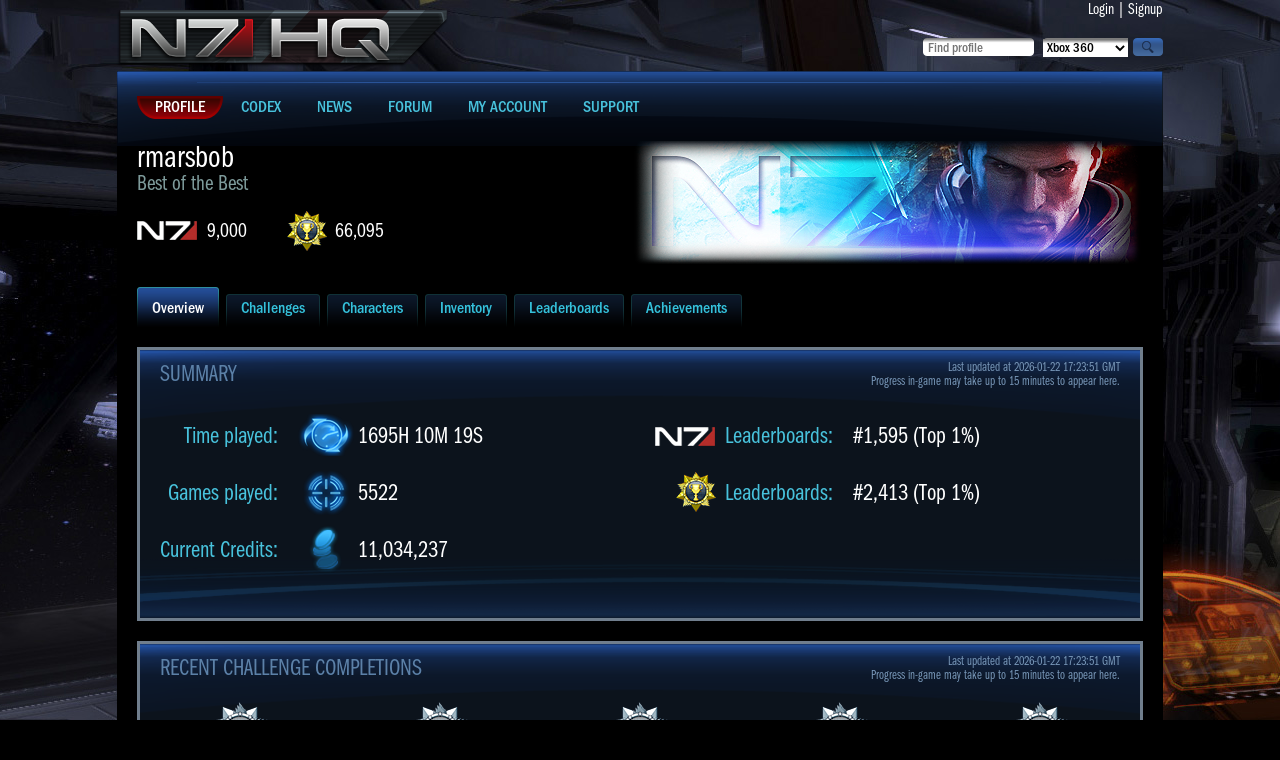

--- FILE ---
content_type: text/html; charset=UTF-8
request_url: https://n7hq.masseffect.com/?name=rmarsbob&platform=pc
body_size: 3637
content:
<!doctype html>
<html>
<head>

    <script async="async" src="//consent.trustarc.com/notice?domain=ea.com&c=teconsent&js=nj&noticeType=bb&text=true&gtm=1&pn=1"></script>
    <script>(function(w,d,s,l,i){w[l]=w[l]||[];w[l].push({'gtm.start':new Date().getTime(),event:'gtm.js'});var f=d.getElementsByTagName(s)[0],j=d.createElement(s),dl=l!='dataLayer'?'&l='+l:'';j.async=true;j.src='https://www.googletagmanager.com/gtm.js?id='+i+dl;f.parentNode.insertBefore(j,f);})(window,document,'script','dataLayer','GTM-5CH8NVQW');</script>
    <script>(async()=>{const a=fetch("https://www.ea.com/about/notice-at-collection/geotargeted-link").then(a=>a.text()).then(a=>{const b=new DOMParser().parseFromString(a,"text/html").querySelector("ea-link a");return b});class b extends HTMLElement{constructor(){super()}connectedCallback(){const b=this.attachShadow({mode:"open"});a.then(a=>{if(a){var c=document.createElement("style");c.styleSheet?c.styleSheet.cssText="a { color: #D09448; text-decoration: none; }":c.appendChild(document.createTextNode("a { color: #D09448; text-decoration: none; }")),b.appendChild(c),b.appendChild(document.createTextNode(" | ")),b.appendChild(a.cloneNode(!0))}})}}customElements.define("ccpa-block",b)})();</script>


    <title>Mass Effect 3 | N7 HQ | Overview - rmarsbob [PC/Origin]</title>
    <meta http-equiv="Content-Type" content="text/html; charset=utf-8" />
    <link rel="icon" href="/favicon.ico"/>
    <link href="/resources/css/style.css?J" rel="stylesheet" type="text/css" />
    <link type="text/css" rel="stylesheet" href="https://cdn.fonts.net/kit/bacb7a50-384c-11ec-9aa3-06f7e389c91a/bacb7a50-384c-11ec-9aa3-06f7e389c91a.css"/>
        <link href='//fonts.googleapis.com/css?family=PT+Sans+Narrow:400,700&subset=latin,latin-ext,cyrillic' rel='stylesheet' type='text/css'>
    <script type="text/javascript" src="/resources/js/jquery.min.js"></script>

    <script type="text/javascript" src="/resources/js/site_scripts.js"></script>
</head>

<body>
<noscript><iframe src="https://www.googletagmanager.com/ns.html?id=GTM-5CH8NVQW" height="0" width="0" style="display:none;visibility:hidden"></iframe></noscript>
<div id="wrap">
  <div id="container">
    <div class="main">
      <div class="header">
        <div class="leftblock">
          <div class="logoblock"><a href="/"><img src="/resources/images/n7hq.png" alt="N7HQ" /></a></div>
        </div>

        <div class="rightblock">
          <div class="loginblock">
            <a href="/auth/login">Login</a>
            |
            <a href="/auth/register?return_url=/support">Signup</a>
          </div>

          <div class="searchblock">
          <form id="findProfileForm" method="post" action="/search/">
            <div class="button"><input type="image" onclick="javascript:document.forms['findProfileForm'].submit()" src="/resources/images/magnifier.png" value="search"></div>
            <div class="select"><select name="platform">
  <option value="xbox">Xbox 360</option>
  <option value="ps3">Playstation 3</option>
  <option value="pc" >PC/Origin</option>
  <option value="wiiu" >WiiU</option>
</select></div>
            <div class="input"><input name="player_name" type="text" value="" placeholder="Find profile" maxlength="35" /></div>
          </form>
          </div>
        </div>
      </div>

      <div class="content">
        <ul class="mainmenu">
          <li class="active"><a href="/"><span>Profile</span></a></li>
          <li><a href="/codex/"><span>Codex</span></a></li>
          <li><a href="http://blog.bioware.com/tag/mass-effect-3/" target="_blank"><span>News</span></a></li>
          <li><a href="/discussion/" target="_blank"><span>Forum</span></a></li>
          <li><a href="/account/"><span>My Account</span></a></li>
          <li><a href="/support/"><span>Support</span></a></li>
        </ul>


<ul class="characterinfo">
  <li class="charactertext">
    <div class="charactername">rmarsbob<span>Best of the Best</span></div>
    <a class="n7rank" href="/home/leaderboards/?name=rmarsbob&platform=pc">9,000</a>
    <a class="pointscore" href="/home/leaderboards/?name=rmarsbob&platform=pc">66,095</a>
  </li>
    <li><img src="//lvlt.bioware.cdn.ea.com/bioware/u/f/eagames/bioware/masseffect3/n7hq/game2webaxis/images/masseffect3/icons/emblems/MEMstr.png" style="width:512px; height:128px;" /></li>
</ul>


<ul class="tabs">
    <li class="active"><a href="/home/overview/?name=rmarsbob&platform=pc"><span>Overview</span></a></li>
    <li><a href="/home/challenges/?name=rmarsbob&platform=pc"><span>Challenges</span></a></li>
    <li><a href="/home/characters/?name=rmarsbob&platform=pc"><span>Characters</span></a></li>
    <li><a href="/home/inventory/?name=rmarsbob&platform=pc"><span>Inventory</span></a></li>
    <li><a href="/home/leaderboards/?name=rmarsbob&platform=pc"><span>Leaderboards</span></a></li>
    <li><a href="/home/achievements/?name=rmarsbob&platform=pc"><span>Achievements</span></a></li>
</ul>
<div class="mainblock">
    <div class="innermainblock">
        <h2>Summary</h2>
        <div class="lastupdate"><span>Last updated at 2026-01-22 17:23:51 GMT</span>Progress in-game may take up to 15 minutes to appear here.</div>

        <div class="leftplayerstats">
            <table border="0" cellspacing="0" cellpadding="0" class="plstatstable">
                <tr>
                    <td>Time played:</td>
                    <td><div class="playerstat pstimeplayed">1695H 10M 19S</div></td>
                </tr>
                <tr>
                    <td>Games played:</td>
                    <td><div class="playerstat psgameplayed">5522</div></td>
                </tr>
                <tr>
                    <td>Current Credits:</td>
                    <td><div class="playerstat pscredits">11,034,237</div></td>
                </tr>
            </table>
        </div><!-- Stats -->

        <div class="leftplayerstats">
            <table border="0" cellspacing="0" cellpadding="0" class="leaderstattable">
                <tr>
                    <td><div class="leaderstat leadn7">Leaderboards:</div></td>
                    <td>#1,595 (Top 1%)</td>
                </tr>
                <tr>
                    <td><div class="leaderstat leadchal">Leaderboards:</div></td>
                    <td>#2,413 (Top 1%)</td>
                </tr>
            </table>
        </div><!-- Leaderboard -->

    <div class="clear"></div>
    </div>
</div>


<div class="mainblock">
  <div class="innermainblock">
    <h2>Recent Challenge Completions</h2>
    <div class="lastupdate"><span>Last updated at 2026-01-22 17:23:51 GMT</span>Progress in-game may take up to 15 minutes to appear here.</div>

          <div class="pastchallenge" style="clear: both;">
            <img src="//lvlt.bioware.cdn.ea.com/bioware/u/f/eagames/bioware/masseffect3/n7hq/game2webaxis/images/masseffect3/icons/achievements/challenge_silver.png"/>
            <p>Geth Hunter Points 1</p>
            <span>Jan  7, 2017 21:22</span>
          </div>
          <div class="pastchallenge">
            <img src="//lvlt.bioware.cdn.ea.com/bioware/u/f/eagames/bioware/masseffect3/n7hq/game2webaxis/images/masseffect3/icons/achievements/challenge_silver.png"/>
            <p>Geth Rocket Trooper Points 1</p>
            <span>Jan  7, 2017 21:22</span>
          </div>
          <div class="pastchallenge">
            <img src="//lvlt.bioware.cdn.ea.com/bioware/u/f/eagames/bioware/masseffect3/n7hq/game2webaxis/images/masseffect3/icons/achievements/challenge_silver.png"/>
            <p>Geth Prime Points 1</p>
            <span>Jan  7, 2017 21:16</span>
          </div>
          <div class="pastchallenge">
            <img src="//lvlt.bioware.cdn.ea.com/bioware/u/f/eagames/bioware/masseffect3/n7hq/game2webaxis/images/masseffect3/icons/achievements/challenge_silver.png"/>
            <p>Geth Trooper Points 1</p>
            <span>Dec 21, 2016 22:51</span>
          </div>
          <div class="pastchallenge">
            <img src="//lvlt.bioware.cdn.ea.com/bioware/u/f/eagames/bioware/masseffect3/n7hq/game2webaxis/images/masseffect3/icons/achievements/challenge_silver.png"/>
            <p>Cerberus Trooper Points 1</p>
            <span>Dec 21, 2016 21:08</span>
          </div>
          <div class="pastchallenge" style="clear: both;">
            <img src="//lvlt.bioware.cdn.ea.com/bioware/u/f/eagames/bioware/masseffect3/n7hq/game2webaxis/images/masseffect3/icons/achievements/challenge_silver.png"/>
            <p>Geth Pyro Points 1</p>
            <span>Dec 21, 2016 20:58</span>
          </div>
          <div class="pastchallenge">
            <img src="//lvlt.bioware.cdn.ea.com/bioware/u/f/eagames/bioware/masseffect3/n7hq/game2webaxis/images/masseffect3/icons/achievements/challenge_silver.png"/>
            <p>Geth Juggernaut Extractions</p>
            <span>Mar 25, 2016 00:04</span>
          </div>
          <div class="pastchallenge">
            <img src="//lvlt.bioware.cdn.ea.com/bioware/u/f/eagames/bioware/masseffect3/n7hq/game2webaxis/images/masseffect3/icons/achievements/challenge_silver.png"/>
            <p>Geth Spitfire Use</p>
            <span>Jan 19, 2016 02:33</span>
          </div>
          <div class="pastchallenge">
            <img src="//lvlt.bioware.cdn.ea.com/bioware/u/f/eagames/bioware/masseffect3/n7hq/game2webaxis/images/masseffect3/icons/achievements/challenge_silver.png"/>
            <p>Siege Pulse Use</p>
            <span>Jan 19, 2016 02:18</span>
          </div>
          <div class="pastchallenge">
            <img src="//lvlt.bioware.cdn.ea.com/bioware/u/f/eagames/bioware/masseffect3/n7hq/game2webaxis/images/masseffect3/icons/achievements/challenge_silver.png"/>
            <p>Scion Points 2</p>
            <span>Jan 19, 2016 02:14</span>
          </div>

    <div class="clear"></div>
  </div>
</div><!-- Recent Challenge Completions -->

<div class="mainblock">
  <div class="innermainblock">
    <h2>Upcoming Challenge Completions</h2>
    <div class="lastupdate"><span>Last updated at 2026-01-22 17:23:51 GMT</span>Progress in-game may take up to 15 minutes to appear here.</div>

        <div class="pastchallenge" style="clear: both;">
          <img src="//lvlt.bioware.cdn.ea.com/bioware/u/f/eagames/bioware/masseffect3/n7hq/game2webaxis/images/masseffect3/icons/achievements/challenge_gold.png"/>
          <p>Rebellion Mastery</p>
          <span>88%<br/>8 of 9</span>
        </div>
        <div class="pastchallenge">
          <img src="//lvlt.bioware.cdn.ea.com/bioware/u/f/eagames/bioware/masseffect3/n7hq/game2webaxis/images/masseffect3/icons/achievements/challenge_gold.png"/>
          <p>Pistol Mastery</p>
          <span>87%<br/>7 of 8</span>
        </div>
        <div class="pastchallenge">
          <img src="//lvlt.bioware.cdn.ea.com/bioware/u/f/eagames/bioware/masseffect3/n7hq/game2webaxis/images/masseffect3/icons/achievements/challenge_silver.png"/>
          <p>Firebase Jade: Gold Waves</p>
          <span>98%<br/>98 of 100</span>
        </div>
        <div class="pastchallenge">
          <img src="//lvlt.bioware.cdn.ea.com/bioware/u/f/eagames/bioware/masseffect3/n7hq/game2webaxis/images/masseffect3/icons/achievements/challenge_silver.png"/>
          <p>Firebase Rio: Gold Waves</p>
          <span>97%<br/>97 of 100</span>
        </div>
        <div class="pastchallenge">
          <img src="//lvlt.bioware.cdn.ea.com/bioware/u/f/eagames/bioware/masseffect3/n7hq/game2webaxis/images/masseffect3/icons/achievements/challenge_silver.png"/>
          <p>Pull Use</p>
          <span>97%<br/>48980 of 50000</span>
        </div>
        <div class="pastchallenge" style="clear: both;">
          <img src="//lvlt.bioware.cdn.ea.com/bioware/u/f/eagames/bioware/masseffect3/n7hq/game2webaxis/images/masseffect3/icons/achievements/challenge_silver.png"/>
          <p>Geth Juggernaut Waves Completed</p>
          <span>94%<br/>189 of 200</span>
        </div>
        <div class="pastchallenge">
          <img src="//lvlt.bioware.cdn.ea.com/bioware/u/f/eagames/bioware/masseffect3/n7hq/game2webaxis/images/masseffect3/icons/achievements/challenge_silver.png"/>
          <p>Firebase Hydra Extractions</p>
          <span>93%<br/>14 of 15</span>
        </div>
        <div class="pastchallenge">
          <img src="//lvlt.bioware.cdn.ea.com/bioware/u/f/eagames/bioware/masseffect3/n7hq/game2webaxis/images/masseffect3/icons/achievements/challenge_silver.png"/>
          <p>Marauder Points 3</p>
          <span>93%<br/>419323 of 450000</span>
        </div>
        <div class="pastchallenge">
          <img src="//lvlt.bioware.cdn.ea.com/bioware/u/f/eagames/bioware/masseffect3/n7hq/game2webaxis/images/masseffect3/icons/achievements/challenge_silver.png"/>
          <p>Collector Captain Points 2</p>
          <span>92%<br/>276718 of 300000</span>
        </div>
        <div class="pastchallenge">
          <img src="//lvlt.bioware.cdn.ea.com/bioware/u/f/eagames/bioware/masseffect3/n7hq/game2webaxis/images/masseffect3/icons/achievements/challenge_silver.png"/>
          <p>Promotions</p>
          <span>91%<br/>22 of 24</span>
        </div>

    <div class="clear"></div>
  </div>
</div><!-- Upcoming Challenge Completions -->

        <div class="clear"></div>
      </div>
    </div>
  </div>
</div>
<div id="footer">
  <div class="footercontent">
<div class="copyright">
    &copy; 2026 Electronic Arts Inc.
    <form action="/account/language/?uri=%2F%3Fname%3Drmarsbob%26platform%3Dpc" method="post" style="display: inline">
        <select onchange="this.form.submit();" name="lang_id" class="small" style="font-size: 11px; margin-left: 10px;">
            <option value='1' selected='selected'>English</option>
            <option value='3'>Français</option>
            <option value='4'>Deutsch</option>
            <option value='5'>Italiano</option>
            <option value='6'>Español</option>
            <option value='7'>Русский</option>
            <option value='8'>Polski</option>
        </select>
    </form>
    <div class="version">Desktop | <a href="/m/home/?name=rmarsbob&platform=pc&ver=mobile">Mobile</a></div>
</div>

<div id="external" style="background: url('/resources/images/corplogo.png') no-repeat 10px 10px; padding: 50px;">
    <div style="text-align: center;">
        <a href="https://www.ea.com/legal">Legal & Privacy</a>
        |
        <a href="https://www.ea.com/terms-of-service">User Agreement</a>
        |
        <a href="https://www.ea.com/legal/privacy-and-cookie-policy">Privacy & Cookie Policy</a>
        |
        <a href="https://www.ea.com/service-updates">Online Service Updates</a>
        |
        <a href="https://www.ea.com/security">Security</a>
        <span id="california" class="copy"><ccpa-block></ccpa-block></span>
    </div>
    <div id="nav_menu-extralegal" style="text-align: center;">
        <div id="teconsent" class="copy"></div>
    </div>
</div></div>
</div>

<div id="consent_blackbar"></div>

</body>
</html>